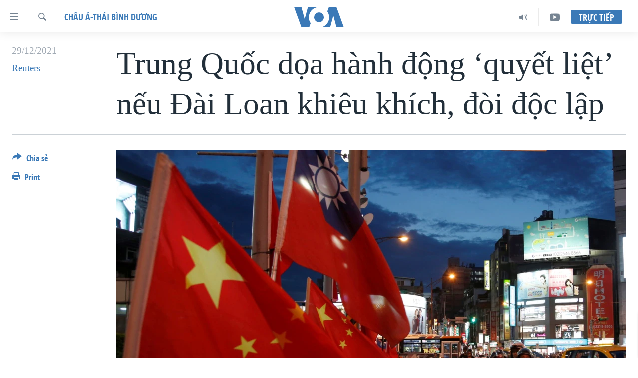

--- FILE ---
content_type: text/html; charset=utf-8
request_url: https://www.voatiengviet.com/a/trung-qu%E1%BB%91c-d%E1%BB%8Da-h%C3%A0nh-%C4%91%E1%BB%99ng-quy%E1%BA%BFt-li%E1%BB%87t-n%E1%BA%BFu-%C4%91%C3%A0i-loan-khi%C3%AAu-kh%C3%ADch-%C4%91%C3%B2i-%C4%91%E1%BB%99c-l%E1%BA%ADp/6374067.html
body_size: 15024
content:

<!DOCTYPE html>
<html lang="vi" dir="ltr" class="no-js">
<head>
<link href="/Content/responsive/VOA/vi-VN/VOA-vi-VN.css?&amp;av=0.0.0.0&amp;cb=306" rel="stylesheet"/>
<script src="https://tags.voatiengviet.com/voa-pangea/prod/utag.sync.js"></script> <script type='text/javascript' src='https://www.youtube.com/iframe_api' async></script>
<script type="text/javascript">
//a general 'js' detection, must be on top level in <head>, due to CSS performance
document.documentElement.className = "js";
var cacheBuster = "306";
var appBaseUrl = "/";
var imgEnhancerBreakpoints = [0, 144, 256, 408, 650, 1023, 1597];
var isLoggingEnabled = false;
var isPreviewPage = false;
var isLivePreviewPage = false;
if (!isPreviewPage) {
window.RFE = window.RFE || {};
window.RFE.cacheEnabledByParam = window.location.href.indexOf('nocache=1') === -1;
const url = new URL(window.location.href);
const params = new URLSearchParams(url.search);
// Remove the 'nocache' parameter
params.delete('nocache');
// Update the URL without the 'nocache' parameter
url.search = params.toString();
window.history.replaceState(null, '', url.toString());
} else {
window.addEventListener('load', function() {
const links = window.document.links;
for (let i = 0; i < links.length; i++) {
links[i].href = '#';
links[i].target = '_self';
}
})
}
var pwaEnabled = false;
var swCacheDisabled;
</script>
<meta charset="utf-8" />
<title>Trung Quốc dọa h&#224;nh động ‘quyết liệt’ nếu Đ&#224;i Loan khi&#234;u kh&#237;ch, đ&#242;i độc lập</title>
<meta name="description" content="Trung Quốc sẽ thực hiện “c&#225;c biện ph&#225;p quyết liệt” nếu Đ&#224;i Loan thực hiện c&#225;c động th&#225;i hướng tới độc lập, một quan chức Bắc Kinh cảnh b&#225;o h&#244;m 29/12" />
<meta name="keywords" content="Châu Á-Thái Bình Dương, trung quốc, dân chủ, đài loan, độc lập" />
<meta name="viewport" content="width=device-width, initial-scale=1.0" />
<meta http-equiv="X-UA-Compatible" content="IE=edge" />
<meta name="robots" content="max-image-preview:large"><meta property="fb:pages" content="144239423007" />
<meta name="msvalidate.01" content="3286EE554B6F672A6F2E608C02343C0E" />
<link href="https://www.voatiengviet.com/a/trung-quốc-dọa-h&#224;nh-động-quyết-liệt-nếu-đ&#224;i-loan-khi&#234;u-kh&#237;ch-đ&#242;i-độc-lập/6374067.html" rel="canonical" />
<meta name="apple-mobile-web-app-title" content="VOA" />
<meta name="apple-mobile-web-app-status-bar-style" content="black" />
<meta name="apple-itunes-app" content="app-id=632618796, app-argument=//6374067.ltr" />
<meta content="Trung Quốc dọa hành động ‘quyết liệt’ nếu Đài Loan khiêu khích, đòi độc lập" property="og:title" />
<meta content="Trung Quốc sẽ thực hiện “các biện pháp quyết liệt” nếu Đài Loan thực hiện các động thái hướng tới độc lập, một quan chức Bắc Kinh cảnh báo hôm 29/12" property="og:description" />
<meta content="article" property="og:type" />
<meta content="https://www.voatiengviet.com/a/trung-quốc-dọa-hành-động-quyết-liệt-nếu-đài-loan-khiêu-khích-đòi-độc-lập/6374067.html" property="og:url" />
<meta content="Voice of America" property="og:site_name" />
<meta content="https://www.facebook.com/VOATiengViet" property="article:publisher" />
<meta content="https://gdb.voanews.com/597092d9-3bbb-4ba5-a031-5bd3e3841854_w1200_h630.jpg" property="og:image" />
<meta content="1200" property="og:image:width" />
<meta content="630" property="og:image:height" />
<meta content="303286607599462" property="fb:app_id" />
<meta content="Reuters" name="Author" />
<meta content="summary_large_image" name="twitter:card" />
<meta content="@VOAVietnamese" name="twitter:site" />
<meta content="https://gdb.voanews.com/597092d9-3bbb-4ba5-a031-5bd3e3841854_w1200_h630.jpg" name="twitter:image" />
<meta content="Trung Quốc dọa hành động ‘quyết liệt’ nếu Đài Loan khiêu khích, đòi độc lập" name="twitter:title" />
<meta content="Trung Quốc sẽ thực hiện “các biện pháp quyết liệt” nếu Đài Loan thực hiện các động thái hướng tới độc lập, một quan chức Bắc Kinh cảnh báo hôm 29/12" name="twitter:description" />
<link rel="amphtml" href="https://www.voatiengviet.com/amp/trung-quốc-dọa-h&#224;nh-động-quyết-liệt-nếu-đ&#224;i-loan-khi&#234;u-kh&#237;ch-đ&#242;i-độc-lập/6374067.html" />
<script type="application/ld+json">{"articleSection":"Ch\u0026#226;u \u0026#193;-Th\u0026#225;i B\u0026#236;nh Dương","isAccessibleForFree":true,"headline":"Trung Quốc dọa hành động ‘quyết liệt’ nếu Đài Loan khiêu khích, đòi độc lập","inLanguage":"vi-VN","keywords":"Châu Á-Thái Bình Dương, trung quốc, dân chủ, đài loan, độc lập","author":{"@type":"Person","url":"https://www.voatiengviet.com/author/reuters/iikmt","description":"","image":{"@type":"ImageObject"},"name":"Reuters"},"datePublished":"2021-12-29 13:15:16Z","dateModified":"2021-12-29 13:30:16Z","publisher":{"logo":{"width":512,"height":220,"@type":"ImageObject","url":"https://www.voatiengviet.com/Content/responsive/VOA/vi-VN/img/logo.png"},"@type":"NewsMediaOrganization","url":"https://www.voatiengviet.com","sameAs":["https://facebook.com/VOATiengViet","https://twitter.com/VOATiengViet","https://www.youtube.com/VOATiengViet","https://www.instagram.com/voatiengviet/"],"name":"VOA Tiếng Việt","alternateName":"VOA | Đài Tiếng Nói Hoa Kỳ"},"@context":"https://schema.org","@type":"NewsArticle","mainEntityOfPage":"https://www.voatiengviet.com/a/trung-quốc-dọa-hành-động-quyết-liệt-nếu-đài-loan-khiêu-khích-đòi-độc-lập/6374067.html","url":"https://www.voatiengviet.com/a/trung-quốc-dọa-hành-động-quyết-liệt-nếu-đài-loan-khiêu-khích-đòi-độc-lập/6374067.html","description":"Trung Quốc sẽ thực hiện “các biện pháp quyết liệt” nếu Đài Loan thực hiện các động thái hướng tới độc lập, một quan chức Bắc Kinh cảnh báo hôm 29/12","image":{"width":1080,"height":608,"@type":"ImageObject","url":"https://gdb.voanews.com/597092d9-3bbb-4ba5-a031-5bd3e3841854_w1080_h608.jpg"},"name":"Trung Quốc dọa hành động ‘quyết liệt’ nếu Đài Loan khiêu khích, đòi độc lập"}</script>
<script src="/Scripts/responsive/infographics.b?v=dVbZ-Cza7s4UoO3BqYSZdbxQZVF4BOLP5EfYDs4kqEo1&amp;av=0.0.0.0&amp;cb=306"></script>
<script src="/Scripts/responsive/loader.b?v=Q26XNwrL6vJYKjqFQRDnx01Lk2pi1mRsuLEaVKMsvpA1&amp;av=0.0.0.0&amp;cb=306"></script>
<link rel="icon" type="image/svg+xml" href="/Content/responsive/VOA/img/webApp/favicon.svg" />
<link rel="alternate icon" href="/Content/responsive/VOA/img/webApp/favicon.ico" />
<link rel="apple-touch-icon" sizes="152x152" href="/Content/responsive/VOA/img/webApp/ico-152x152.png" />
<link rel="apple-touch-icon" sizes="144x144" href="/Content/responsive/VOA/img/webApp/ico-144x144.png" />
<link rel="apple-touch-icon" sizes="114x114" href="/Content/responsive/VOA/img/webApp/ico-114x114.png" />
<link rel="apple-touch-icon" sizes="72x72" href="/Content/responsive/VOA/img/webApp/ico-72x72.png" />
<link rel="apple-touch-icon-precomposed" href="/Content/responsive/VOA/img/webApp/ico-57x57.png" />
<link rel="icon" sizes="192x192" href="/Content/responsive/VOA/img/webApp/ico-192x192.png" />
<link rel="icon" sizes="128x128" href="/Content/responsive/VOA/img/webApp/ico-128x128.png" />
<meta name="msapplication-TileColor" content="#ffffff" />
<meta name="msapplication-TileImage" content="/Content/responsive/VOA/img/webApp/ico-144x144.png" />
<link rel="alternate" type="application/rss+xml" title="VOA - Top Stories [RSS]" href="/api/" />
<link rel="sitemap" type="application/rss+xml" href="/sitemap.xml" />
</head>
<body class=" nav-no-loaded cc_theme pg-article print-lay-article js-category-to-nav nojs-images ">
<script type="text/javascript" >
var analyticsData = {url:"https://www.voatiengviet.com/a/trung-qu%e1%bb%91c-d%e1%bb%8da-h%c3%a0nh-%c4%91%e1%bb%99ng-quy%e1%ba%bft-li%e1%bb%87t-n%e1%ba%bfu-%c4%91%c3%a0i-loan-khi%c3%aau-kh%c3%adch-%c4%91%c3%b2i-%c4%91%e1%bb%99c-l%e1%ba%adp/6374067.html",property_id:"492",article_uid:"6374067",page_title:"Trung Quốc dọa hành động ‘quyết liệt’ nếu Đài Loan khiêu khích, đòi độc lập",page_type:"article",content_type:"article",subcontent_type:"article",last_modified:"2021-12-29 13:30:16Z",pub_datetime:"2021-12-29 13:15:16Z",pub_year:"2021",pub_month:"12",pub_day:"29",pub_hour:"13",pub_weekday:"Wednesday",section:"châu á-thái bình dương",english_section:"chau-a",byline:"Reuters",categories:"chau-a",tags:"trung quốc;dân chủ;đài loan;độc lập",domain:"www.voatiengviet.com",language:"Vietnamese",language_service:"VOA Vietnamese",platform:"web",copied:"no",copied_article:"",copied_title:"",runs_js:"Yes",cms_release:"8.44.0.0.306",enviro_type:"prod",slug:"trung-quốc-dọa-hành-động-quyết-liệt-nếu-đài-loan-khiêu-khích-đòi-độc-lập",entity:"VOA",short_language_service:"VIE",platform_short:"W",page_name:"Trung Quốc dọa hành động ‘quyết liệt’ nếu Đài Loan khiêu khích, đòi độc lập"};
</script>
<noscript><iframe src="https://www.googletagmanager.com/ns.html?id=GTM-N8MP7P" height="0" width="0" style="display:none;visibility:hidden"></iframe></noscript><script type="text/javascript" data-cookiecategory="analytics">
var gtmEventObject = Object.assign({}, analyticsData, {event: 'page_meta_ready'});window.dataLayer = window.dataLayer || [];window.dataLayer.push(gtmEventObject);
if (top.location === self.location) { //if not inside of an IFrame
var renderGtm = "true";
if (renderGtm === "true") {
(function(w,d,s,l,i){w[l]=w[l]||[];w[l].push({'gtm.start':new Date().getTime(),event:'gtm.js'});var f=d.getElementsByTagName(s)[0],j=d.createElement(s),dl=l!='dataLayer'?'&l='+l:'';j.async=true;j.src='//www.googletagmanager.com/gtm.js?id='+i+dl;f.parentNode.insertBefore(j,f);})(window,document,'script','dataLayer','GTM-N8MP7P');
}
}
</script>
<!--Analytics tag js version start-->
<script type="text/javascript" data-cookiecategory="analytics">
var utag_data = Object.assign({}, analyticsData, {});
if(typeof(TealiumTagFrom)==='function' && typeof(TealiumTagSearchKeyword)==='function') {
var utag_from=TealiumTagFrom();var utag_searchKeyword=TealiumTagSearchKeyword();
if(utag_searchKeyword!=null && utag_searchKeyword!=='' && utag_data["search_keyword"]==null) utag_data["search_keyword"]=utag_searchKeyword;if(utag_from!=null && utag_from!=='') utag_data["from"]=TealiumTagFrom();}
if(window.top!== window.self&&utag_data.page_type==="snippet"){utag_data.page_type = 'iframe';}
try{if(window.top!==window.self&&window.self.location.hostname===window.top.location.hostname){utag_data.platform = 'self-embed';utag_data.platform_short = 'se';}}catch(e){if(window.top!==window.self&&window.self.location.search.includes("platformType=self-embed")){utag_data.platform = 'cross-promo';utag_data.platform_short = 'cp';}}
(function(a,b,c,d){ a="https://tags.voatiengviet.com/voa-pangea/prod/utag.js"; b=document;c="script";d=b.createElement(c);d.src=a;d.type="text/java"+c;d.async=true; a=b.getElementsByTagName(c)[0];a.parentNode.insertBefore(d,a); })();
</script>
<!--Analytics tag js version end-->
<!-- Analytics tag management NoScript -->
<noscript>
<img style="position: absolute; border: none;" src="https://ssc.voatiengviet.com/b/ss/bbgprod,bbgentityvoa/1/G.4--NS/1297940876?pageName=voa%3avie%3aw%3aarticle%3atrung%20qu%e1%bb%91c%20d%e1%bb%8da%20h%c3%a0nh%20%c4%91%e1%bb%99ng%20%e2%80%98quy%e1%ba%bft%20li%e1%bb%87t%e2%80%99%20n%e1%ba%bfu%20%c4%90%c3%a0i%20loan%20khi%c3%aau%20kh%c3%adch%2c%20%c4%91%c3%b2i%20%c4%91%e1%bb%99c%20l%e1%ba%adp&amp;c6=trung%20qu%e1%bb%91c%20d%e1%bb%8da%20h%c3%a0nh%20%c4%91%e1%bb%99ng%20%e2%80%98quy%e1%ba%bft%20li%e1%bb%87t%e2%80%99%20n%e1%ba%bfu%20%c4%90%c3%a0i%20loan%20khi%c3%aau%20kh%c3%adch%2c%20%c4%91%c3%b2i%20%c4%91%e1%bb%99c%20l%e1%ba%adp&amp;v36=8.44.0.0.306&amp;v6=D=c6&amp;g=https%3a%2f%2fwww.voatiengviet.com%2fa%2ftrung-qu%25e1%25bb%2591c-d%25e1%25bb%258da-h%25c3%25a0nh-%25c4%2591%25e1%25bb%2599ng-quy%25e1%25ba%25bft-li%25e1%25bb%2587t-n%25e1%25ba%25bfu-%25c4%2591%25c3%25a0i-loan-khi%25c3%25aau-kh%25c3%25adch-%25c4%2591%25c3%25b2i-%25c4%2591%25e1%25bb%2599c-l%25e1%25ba%25adp%2f6374067.html&amp;c1=D=g&amp;v1=D=g&amp;events=event1,event52&amp;c16=voa%20vietnamese&amp;v16=D=c16&amp;c5=chau-a&amp;v5=D=c5&amp;ch=ch%c3%a2u%20%c3%81-th%c3%a1i%20b%c3%acnh%20d%c6%b0%c6%a1ng&amp;c15=vietnamese&amp;v15=D=c15&amp;c4=article&amp;v4=D=c4&amp;c14=6374067&amp;v14=D=c14&amp;v20=no&amp;c17=web&amp;v17=D=c17&amp;mcorgid=518abc7455e462b97f000101%40adobeorg&amp;server=www.voatiengviet.com&amp;pageType=D=c4&amp;ns=bbg&amp;v29=D=server&amp;v25=voa&amp;v30=492&amp;v105=D=User-Agent " alt="analytics" width="1" height="1" /></noscript>
<!-- End of Analytics tag management NoScript -->
<!--*** Accessibility links - For ScreenReaders only ***-->
<section>
<div class="sr-only">
<h2>Đường dẫn truy cập</h2>
<ul>
<li><a href="#content" data-disable-smooth-scroll="1">Tới nội dung ch&#237;nh</a></li>
<li><a href="#navigation" data-disable-smooth-scroll="1">Tới điều hướng ch&#237;nh</a></li>
<li><a href="#txtHeaderSearch" data-disable-smooth-scroll="1">Đi tới &quot;T&#236;m&quot;</a></li>
</ul>
</div>
</section>
<div dir="ltr">
<div id="page">
<aside>
<div class="c-lightbox overlay-modal">
<div class="c-lightbox__intro">
<h2 class="c-lightbox__intro-title"></h2>
<button class="btn btn--rounded c-lightbox__btn c-lightbox__intro-next" title="Kế tiếp">
<span class="ico ico--rounded ico-chevron-forward"></span>
<span class="sr-only">Kế tiếp</span>
</button>
</div>
<div class="c-lightbox__nav">
<button class="btn btn--rounded c-lightbox__btn c-lightbox__btn--close" title="&#208;&#243;ng">
<span class="ico ico--rounded ico-close"></span>
<span class="sr-only">&#208;&#243;ng</span>
</button>
<button class="btn btn--rounded c-lightbox__btn c-lightbox__btn--prev" title="Trước">
<span class="ico ico--rounded ico-chevron-backward"></span>
<span class="sr-only">Trước</span>
</button>
<button class="btn btn--rounded c-lightbox__btn c-lightbox__btn--next" title="Kế tiếp">
<span class="ico ico--rounded ico-chevron-forward"></span>
<span class="sr-only">Kế tiếp</span>
</button>
</div>
<div class="c-lightbox__content-wrap">
<figure class="c-lightbox__content">
<span class="c-spinner c-spinner--lightbox">
<img src="/Content/responsive/img/player-spinner.png"
alt="please wait"
title="please wait" />
</span>
<div class="c-lightbox__img">
<div class="thumb">
<img src="" alt="" />
</div>
</div>
<figcaption>
<div class="c-lightbox__info c-lightbox__info--foot">
<span class="c-lightbox__counter"></span>
<span class="caption c-lightbox__caption"></span>
</div>
</figcaption>
</figure>
</div>
<div class="hidden">
<div class="content-advisory__box content-advisory__box--lightbox">
<span class="content-advisory__box-text">This image contains sensitive content which some people may find offensive or disturbing.</span>
<button class="btn btn--transparent content-advisory__box-btn m-t-md" value="text" type="button">
<span class="btn__text">
Click to reveal
</span>
</button>
</div>
</div>
</div>
<div class="print-dialogue">
<div class="container">
<h3 class="print-dialogue__title section-head">Print Options:</h3>
<div class="print-dialogue__opts">
<ul class="print-dialogue__opt-group">
<li class="form__group form__group--checkbox">
<input class="form__check " id="checkboxImages" name="checkboxImages" type="checkbox" checked="checked" />
<label for="checkboxImages" class="form__label m-t-md">Images</label>
</li>
<li class="form__group form__group--checkbox">
<input class="form__check " id="checkboxMultimedia" name="checkboxMultimedia" type="checkbox" checked="checked" />
<label for="checkboxMultimedia" class="form__label m-t-md">Multimedia</label>
</li>
</ul>
<ul class="print-dialogue__opt-group">
<li class="form__group form__group--checkbox">
<input class="form__check " id="checkboxEmbedded" name="checkboxEmbedded" type="checkbox" checked="checked" />
<label for="checkboxEmbedded" class="form__label m-t-md">Embedded Content</label>
</li>
<li class="hidden">
<input class="form__check " id="checkboxComments" name="checkboxComments" type="checkbox" />
<label for="checkboxComments" class="form__label m-t-md">Comments</label>
</li>
</ul>
</div>
<div class="print-dialogue__buttons">
<button class="btn btn--secondary close-button" type="button" title="Hủy">
<span class="btn__text ">Hủy</span>
</button>
<button class="btn btn-cust-print m-l-sm" type="button" title="Print">
<span class="btn__text ">Print</span>
</button>
</div>
</div>
</div>
<div class="ctc-message pos-fix">
<div class="ctc-message__inner">Link has been copied to clipboard</div>
</div>
</aside>
<div class="hdr-20 hdr-20--big">
<div class="hdr-20__inner">
<div class="hdr-20__max pos-rel">
<div class="hdr-20__side hdr-20__side--primary d-flex">
<label data-for="main-menu-ctrl" data-switcher-trigger="true" data-switch-target="main-menu-ctrl" class="burger hdr-trigger pos-rel trans-trigger" data-trans-evt="click" data-trans-id="menu">
<span class="ico ico-close hdr-trigger__ico hdr-trigger__ico--close burger__ico burger__ico--close"></span>
<span class="ico ico-menu hdr-trigger__ico hdr-trigger__ico--open burger__ico burger__ico--open"></span>
</label>
<div class="menu-pnl pos-fix trans-target" data-switch-target="main-menu-ctrl" data-trans-id="menu">
<div class="menu-pnl__inner">
<nav class="main-nav menu-pnl__item menu-pnl__item--first">
<ul class="main-nav__list accordeon" data-analytics-tales="false" data-promo-name="link" data-location-name="nav,secnav">
<li class="main-nav__item">
<a class="main-nav__item-name main-nav__item-name--link" href="/p/3639.html" title="Trang chủ" data-item-name="voa-tieng-viet" >Trang chủ</a>
</li>
<li class="main-nav__item">
<a class="main-nav__item-name main-nav__item-name--link" href="/p/6159.html" title="Việt Nam" data-item-name="viet-nam-1" >Việt Nam</a>
</li>
<li class="main-nav__item">
<a class="main-nav__item-name main-nav__item-name--link" href="/p/6165.html" title="Hoa Kỳ" data-item-name="hoa-ky-1" >Hoa Kỳ</a>
</li>
<li class="main-nav__item">
<a class="main-nav__item-name main-nav__item-name--link" href="/p/6184.html" title="Biển Đ&#244;ng" data-item-name="bien-dong" >Biển Đ&#244;ng</a>
</li>
<li class="main-nav__item">
<a class="main-nav__item-name main-nav__item-name--link" href="/p/6180.html" title="Thế giới" data-item-name="tin-the-gioi" >Thế giới</a>
</li>
<li class="main-nav__item">
<a class="main-nav__item-name main-nav__item-name--link" href="/p/3871.html" title="Blog" data-item-name="blog-mobile" >Blog</a>
</li>
<li class="main-nav__item">
<a class="main-nav__item-name main-nav__item-name--link" href="/p/6185.html" title="Diễn đ&#224;n" data-item-name="dien-dan" >Diễn đ&#224;n</a>
</li>
<li class="main-nav__item accordeon__item" data-switch-target="menu-item-1780">
<label class="main-nav__item-name main-nav__item-name--label accordeon__control-label" data-switcher-trigger="true" data-for="menu-item-1780">
Mục
<span class="ico ico-chevron-down main-nav__chev"></span>
</label>
<div class="main-nav__sub-list">
<a class="main-nav__item-name main-nav__item-name--link main-nav__item-name--sub" href="/PressFreedom" title="Tự Do B&#225;o Ch&#237;" data-item-name="press-freedom" >Tự Do B&#225;o Ch&#237;</a>
<a class="main-nav__item-name main-nav__item-name--link main-nav__item-name--sub" href="/z/7172" title="Vạch Trần Tin Giả" data-item-name="polygraph-vach-tran-tin-gia" >Vạch Trần Tin Giả</a>
<a class="main-nav__item-name main-nav__item-name--link main-nav__item-name--sub" href="/p/8930.html" title="Người Việt hải ngoại" data-item-name="nguoi-viet-hai-ngoai" >Người Việt hải ngoại</a>
<a class="main-nav__item-name main-nav__item-name--link main-nav__item-name--sub" href="/z/1800" title="Đời sống" data-item-name="doi-song" >Đời sống</a>
<a class="main-nav__item-name main-nav__item-name--link main-nav__item-name--sub" href="/z/1799" title="Kinh tế" data-item-name="kinh-te" >Kinh tế</a>
<a class="main-nav__item-name main-nav__item-name--link main-nav__item-name--sub" href="/z/1809" title="Khoa học" data-item-name="khoa-hoc-cong-nghe" >Khoa học</a>
<a class="main-nav__item-name main-nav__item-name--link main-nav__item-name--sub" href="/z/1796" title="Sức khoẻ" data-item-name="suc-khoe" >Sức khoẻ</a>
<a class="main-nav__item-name main-nav__item-name--link main-nav__item-name--sub" href="/z/1790" title="Văn ho&#225;" data-item-name="van-hoa" >Văn ho&#225;</a>
<a class="main-nav__item-name main-nav__item-name--link main-nav__item-name--sub" href="/z/1811" title="Thể thao" data-item-name="the-thao" >Thể thao</a>
<a class="main-nav__item-name main-nav__item-name--link main-nav__item-name--sub" href="/z/1801" title="Gi&#225;o dục" data-item-name="giao-duc" >Gi&#225;o dục</a>
</div>
</li>
<li class="main-nav__item accordeon__item" data-switch-target="menu-item-1867">
<label class="main-nav__item-name main-nav__item-name--label accordeon__control-label" data-switcher-trigger="true" data-for="menu-item-1867">
Chuy&#234;n đề
<span class="ico ico-chevron-down main-nav__chev"></span>
</label>
<div class="main-nav__sub-list">
<a class="main-nav__item-name main-nav__item-name--link main-nav__item-name--sub" href="https://projects.voanews.com/trade-wars/vietnamese.html" title="Chiến Tranh Thương Mại Của Mỹ: Qu&#225; Khứ V&#224; Hiện Tại" >Chiến Tranh Thương Mại Của Mỹ: Qu&#225; Khứ V&#224; Hiện Tại</a>
<a class="main-nav__item-name main-nav__item-name--link main-nav__item-name--sub" href="/p/9277.html" title="H&#224;nh Tr&#236;nh Bầu Cử 2024" data-item-name="hanh-trinh-bau-cu-2024" >H&#224;nh Tr&#236;nh Bầu Cử 2024</a>
<a class="main-nav__item-name main-nav__item-name--link main-nav__item-name--sub" href="https://projects.voanews.com/israel/one-year-at-war/vietnamese.html" title="Một Năm Chiến Tranh Tại Dải Gaza" >Một Năm Chiến Tranh Tại Dải Gaza</a>
<a class="main-nav__item-name main-nav__item-name--link main-nav__item-name--sub" href="https://projects.voanews.com/china/global-footprint/data-explorer/vietnamese.html" title="Giải M&#227; V&#224;nh Đai &amp; Con Đường" >Giải M&#227; V&#224;nh Đai &amp; Con Đường</a>
<a class="main-nav__item-name main-nav__item-name--link main-nav__item-name--sub" href="/p/8272.html" title="Ng&#224;y Tị nạn Thế giới" data-item-name="world-refugee-day" >Ng&#224;y Tị nạn Thế giới</a>
<a class="main-nav__item-name main-nav__item-name--link main-nav__item-name--sub" href="/p/7887.html" title="Trịnh Vĩnh B&#236;nh - người hạ &#39;b&#234;n thắng cuộc&#39;" data-item-name="trinh-vinh-binh-nguoi-ha-ben-thang-cuoc" >Trịnh Vĩnh B&#236;nh - người hạ &#39;b&#234;n thắng cuộc&#39;</a>
<a class="main-nav__item-name main-nav__item-name--link main-nav__item-name--sub" href="https://projects.voanews.com/ground-zero/vietnamese.html" title="Ground Zero – Xưa v&#224; Nay" >Ground Zero – Xưa v&#224; Nay</a>
<a class="main-nav__item-name main-nav__item-name--link main-nav__item-name--sub" href="https://projects.voanews.com/afghanistan/timeline/vietnamese.html" title="Chi ph&#237; chiến tranh Afghanistan" >Chi ph&#237; chiến tranh Afghanistan</a>
<a class="main-nav__item-name main-nav__item-name--link main-nav__item-name--sub" href="/z/5929" title="C&#225;c gi&#225; trị Cộng h&#242;a ở Việt Nam" data-item-name="cac-gia-tri-cong-hoa-o-vietnam" >C&#225;c gi&#225; trị Cộng h&#242;a ở Việt Nam</a>
<a class="main-nav__item-name main-nav__item-name--link main-nav__item-name--sub" href="/p/7046.html" title="Thượng đỉnh Trump-Kim tại Việt Nam" data-item-name="thuong-dinh-trump-kim-vietnam" >Thượng đỉnh Trump-Kim tại Việt Nam</a>
<a class="main-nav__item-name main-nav__item-name--link main-nav__item-name--sub" href="https://projects.voanews.com/vu-kien-trinh-vinh-binh-vs-chinh-phu-vn/" title="Trịnh Vĩnh B&#236;nh vs. Ch&#237;nh phủ Việt Nam" >Trịnh Vĩnh B&#236;nh vs. Ch&#237;nh phủ Việt Nam</a>
<a class="main-nav__item-name main-nav__item-name--link main-nav__item-name--sub" href="/p/6556.html" title="Ngư D&#226;n Việt v&#224; L&#224;n S&#243;ng Trộm Hải S&#226;m" data-item-name="ngu-dan-viet-va-lan-song-trom-hai-sam" >Ngư D&#226;n Việt v&#224; L&#224;n S&#243;ng Trộm Hải S&#226;m</a>
<a class="main-nav__item-name main-nav__item-name--link main-nav__item-name--sub" href="https://projects.voanews.com/off-the-highway/vi/" title="B&#234;n Kia Quốc Lộ: Tiếng Vọng Từ N&#244;ng Th&#244;n Mỹ" >B&#234;n Kia Quốc Lộ: Tiếng Vọng Từ N&#244;ng Th&#244;n Mỹ</a>
<a class="main-nav__item-name main-nav__item-name--link main-nav__item-name--sub" href="/p/9003.html" title="Quan Hệ Việt Mỹ" data-item-name="us-vietnam-relation-quan-he-viet-my" >Quan Hệ Việt Mỹ</a>
</div>
</li>
<li class="main-nav__item">
<a class="main-nav__item-name main-nav__item-name--link" href="/p/3873.html" title="Học tiếng Anh" data-item-name="hoc-tieng-anh-mobile" >Học tiếng Anh</a>
</li>
<li class="main-nav__item">
<a class="main-nav__item-name main-nav__item-name--link" href="/p/3863.html" title="Video" data-item-name="video-mobile" >Video</a>
</li>
<li class="main-nav__item">
<a class="main-nav__item-name main-nav__item-name--link" href="/Nghe" title="Nghe" data-item-name="audio-mobile" >Nghe</a>
</li>
</ul>
</nav>
<div class="menu-pnl__item menu-pnl__item--social">
<h5 class="menu-pnl__sub-head">Mạng x&#227; hội</h5>
<a href="https://facebook.com/VOATiengViet" title="Follow us on Facebook" data-analytics-text="follow_on_facebook" class="btn btn--rounded btn--social-inverted menu-pnl__btn js-social-btn btn-facebook" target="_blank" rel="noopener">
<span class="ico ico-facebook-alt ico--rounded"></span>
</a>
<a href="https://twitter.com/VOATiengViet" title="Follow us on Twitter" data-analytics-text="follow_on_twitter" class="btn btn--rounded btn--social-inverted menu-pnl__btn js-social-btn btn-twitter" target="_blank" rel="noopener">
<span class="ico ico-twitter ico--rounded"></span>
</a>
<a href="https://www.youtube.com/VOATiengViet" title="Follow us on Youtube" data-analytics-text="follow_on_youtube" class="btn btn--rounded btn--social-inverted menu-pnl__btn js-social-btn btn-youtube" target="_blank" rel="noopener">
<span class="ico ico-youtube ico--rounded"></span>
</a>
<a href="https://www.instagram.com/voatiengviet/" title="Follow us on Instagram" data-analytics-text="follow_on_instagram" class="btn btn--rounded btn--social-inverted menu-pnl__btn js-social-btn btn-instagram" target="_blank" rel="noopener">
<span class="ico ico-instagram ico--rounded"></span>
</a>
</div>
<div class="menu-pnl__item">
<a href="/navigation/allsites" class="menu-pnl__item-link">
<span class="ico ico-languages "></span>
Ng&#244;n ngữ kh&#225;c
</a>
</div>
</div>
</div>
<label data-for="top-search-ctrl" data-switcher-trigger="true" data-switch-target="top-search-ctrl" class="top-srch-trigger hdr-trigger">
<span class="ico ico-close hdr-trigger__ico hdr-trigger__ico--close top-srch-trigger__ico top-srch-trigger__ico--close"></span>
<span class="ico ico-search hdr-trigger__ico hdr-trigger__ico--open top-srch-trigger__ico top-srch-trigger__ico--open"></span>
</label>
<div class="srch-top srch-top--in-header" data-switch-target="top-search-ctrl">
<div class="container">
<form action="/s" class="srch-top__form srch-top__form--in-header" id="form-topSearchHeader" method="get" role="search"><label for="txtHeaderSearch" class="sr-only">T&#236;m</label>
<input type="text" id="txtHeaderSearch" name="k" placeholder="T&#236;m..." accesskey="s" value="" class="srch-top__input analyticstag-event" onkeydown="if (event.keyCode === 13) { FireAnalyticsTagEventOnSearch('search', $dom.get('#txtHeaderSearch')[0].value) }" />
<button title="T&#236;m" type="submit" class="btn btn--top-srch analyticstag-event" onclick="FireAnalyticsTagEventOnSearch('search', $dom.get('#txtHeaderSearch')[0].value) ">
<span class="ico ico-search"></span>
</button></form>
</div>
</div>
<a href="/" class="main-logo-link">
<img src="/Content/responsive/VOA/vi-VN/img/logo-compact.svg" class="main-logo main-logo--comp" alt="site logo">
<img src="/Content/responsive/VOA/vi-VN/img/logo.svg" class="main-logo main-logo--big" alt="site logo">
</a>
</div>
<div class="hdr-20__side hdr-20__side--secondary d-flex">
<a href="https://www.youtube.com/VOATiengviet" title="YouTube" class="hdr-20__secondary-item" data-item-name="custom1">
<span class="ico-custom ico-custom--1 hdr-20__secondary-icon"></span>
</a>
<a href="/Nghe/" title="Audio" class="hdr-20__secondary-item" data-item-name="audio">
<span class="ico ico-audio hdr-20__secondary-icon"></span>
</a>
<a href="/s" title="T&#236;m" class="hdr-20__secondary-item hdr-20__secondary-item--search" data-item-name="search">
<span class="ico ico-search hdr-20__secondary-icon hdr-20__secondary-icon--search"></span>
</a>
<div class="hdr-20__secondary-item live-b-drop">
<div class="live-b-drop__off">
<a href="/live/" class="live-b-drop__link" title="Trực tiếp" data-item-name="live">
<span class="badge badge--live-btn badge--live-btn-off">
Trực tiếp
</span>
</a>
</div>
<div class="live-b-drop__on hidden">
<label data-for="live-ctrl" data-switcher-trigger="true" data-switch-target="live-ctrl" class="live-b-drop__label pos-rel">
<span class="badge badge--live badge--live-btn">
Trực tiếp
</span>
<span class="ico ico-close live-b-drop__label-ico live-b-drop__label-ico--close"></span>
</label>
<div class="live-b-drop__panel" id="targetLivePanelDiv" data-switch-target="live-ctrl"></div>
</div>
</div>
<div class="srch-bottom">
<form action="/s" class="srch-bottom__form d-flex" id="form-bottomSearch" method="get" role="search"><label for="txtSearch" class="sr-only">T&#236;m</label>
<input type="search" id="txtSearch" name="k" placeholder="T&#236;m..." accesskey="s" value="" class="srch-bottom__input analyticstag-event" onkeydown="if (event.keyCode === 13) { FireAnalyticsTagEventOnSearch('search', $dom.get('#txtSearch')[0].value) }" />
<button title="T&#236;m" type="submit" class="btn btn--bottom-srch analyticstag-event" onclick="FireAnalyticsTagEventOnSearch('search', $dom.get('#txtSearch')[0].value) ">
<span class="ico ico-search"></span>
</button></form>
</div>
</div>
<img src="/Content/responsive/VOA/vi-VN/img/logo-print.gif" class="logo-print" alt="site logo">
<img src="/Content/responsive/VOA/vi-VN/img/logo-print_color.png" class="logo-print logo-print--color" alt="site logo">
</div>
</div>
</div>
<script>
if (document.body.className.indexOf('pg-home') > -1) {
var nav2In = document.querySelector('.hdr-20__inner');
var nav2Sec = document.querySelector('.hdr-20__side--secondary');
var secStyle = window.getComputedStyle(nav2Sec);
if (nav2In && window.pageYOffset < 150 && secStyle['position'] !== 'fixed') {
nav2In.classList.add('hdr-20__inner--big')
}
}
</script>
<div class="c-hlights c-hlights--breaking c-hlights--no-item" data-hlight-display="mobile,desktop">
<div class="c-hlights__wrap container p-0">
<div class="c-hlights__nav">
<a role="button" href="#" title="Trước">
<span class="ico ico-chevron-backward m-0"></span>
<span class="sr-only">Trước</span>
</a>
<a role="button" href="#" title="Kế tiếp">
<span class="ico ico-chevron-forward m-0"></span>
<span class="sr-only">Kế tiếp</span>
</a>
</div>
<span class="c-hlights__label">
<span class="">Tin mới</span>
<span class="switcher-trigger">
<label data-for="more-less-1" data-switcher-trigger="true" class="switcher-trigger__label switcher-trigger__label--more p-b-0" title="Xem th&#234;m">
<span class="ico ico-chevron-down"></span>
</label>
<label data-for="more-less-1" data-switcher-trigger="true" class="switcher-trigger__label switcher-trigger__label--less p-b-0" title="Kh&#244;ng hiển thị nội dung">
<span class="ico ico-chevron-up"></span>
</label>
</span>
</span>
<ul class="c-hlights__items switcher-target" data-switch-target="more-less-1">
</ul>
</div>
</div> <div id="content">
<main class="container">
<div class="hdr-container">
<div class="row">
<div class="col-category col-xs-12 col-md-2 pull-left"> <div class="category js-category">
<a class="" href="/z/1925">Ch&#226;u &#193;-Th&#225;i B&#236;nh Dương</a> </div>
</div><div class="col-title col-xs-12 col-md-10 pull-right"> <h1 class="title pg-title">
Trung Quốc dọa h&#224;nh động ‘quyết liệt’ nếu Đ&#224;i Loan khi&#234;u kh&#237;ch, đ&#242;i độc lập
</h1>
</div><div class="col-publishing-details col-xs-12 col-sm-12 col-md-2 pull-left"> <div class="publishing-details ">
<div class="published">
<span class="date" >
<time pubdate="pubdate" datetime="2021-12-29T20:15:16+07:00">
29/12/2021
</time>
</span>
</div>
<div class="links">
<ul class="links__list links__list--column">
<li class="links__item">
<a class="links__item-link" href="/author/reuters/iikmt" title="Reuters">Reuters</a>
</li>
</ul>
</div>
</div>
</div><div class="col-lg-12 separator"> <div class="separator">
<hr class="title-line" />
</div>
</div><div class="col-multimedia col-xs-12 col-md-10 pull-right"> <div class="cover-media">
<figure class="media-image js-media-expand">
<div class="img-wrap">
<div class="thumb thumb16_9">
<img src="https://gdb.voanews.com/597092d9-3bbb-4ba5-a031-5bd3e3841854_w250_r1_s.jpg" alt="Cờ Trung Quốc v&#224; cờ Đ&#224;i Loan. Trung Quốc lu&#244;n tuy&#234;n bố Đ&#224;i Loan l&#224; l&#227;nh thổ của m&#236;nh v&#224; gần đ&#226;y li&#234;n tục tăng sức &#233;p về qu&#226;n sự v&#224; ngoại giao." />
</div>
</div>
<figcaption>
<span class="caption">Cờ Trung Quốc v&#224; cờ Đ&#224;i Loan. Trung Quốc lu&#244;n tuy&#234;n bố Đ&#224;i Loan l&#224; l&#227;nh thổ của m&#236;nh v&#224; gần đ&#226;y li&#234;n tục tăng sức &#233;p về qu&#226;n sự v&#224; ngoại giao.</span>
</figcaption>
</figure>
</div>
</div><div class="col-xs-12 col-md-2 pull-left article-share pos-rel"> <div class="share--box">
<div class="sticky-share-container" style="display:none">
<div class="container">
<a href="https://www.voatiengviet.com" id="logo-sticky-share">&nbsp;</a>
<div class="pg-title pg-title--sticky-share">
Trung Quốc dọa h&#224;nh động ‘quyết liệt’ nếu Đ&#224;i Loan khi&#234;u kh&#237;ch, đ&#242;i độc lập
</div>
<div class="sticked-nav-actions">
<!--This part is for sticky navigation display-->
<p class="buttons link-content-sharing p-0 ">
<button class="btn btn--link btn-content-sharing p-t-0 " id="btnContentSharing" value="text" role="Button" type="" title="Th&#234;m lựa chọn chia sẻ">
<span class="ico ico-share ico--l"></span>
<span class="btn__text ">
Chia sẻ
</span>
</button>
</p>
<aside class="content-sharing js-content-sharing js-content-sharing--apply-sticky content-sharing--sticky"
role="complementary"
data-share-url="https://www.voatiengviet.com/a/trung-qu%e1%bb%91c-d%e1%bb%8da-h%c3%a0nh-%c4%91%e1%bb%99ng-quy%e1%ba%bft-li%e1%bb%87t-n%e1%ba%bfu-%c4%91%c3%a0i-loan-khi%c3%aau-kh%c3%adch-%c4%91%c3%b2i-%c4%91%e1%bb%99c-l%e1%ba%adp/6374067.html" data-share-title="Trung Quốc dọa h&#224;nh động ‘quyết liệt’ nếu Đ&#224;i Loan khi&#234;u kh&#237;ch, đ&#242;i độc lập" data-share-text="Trung Quốc sẽ thực hiện “c&#225;c biện ph&#225;p quyết liệt” nếu Đ&#224;i Loan thực hiện c&#225;c động th&#225;i hướng tới độc lập, một quan chức Bắc Kinh cảnh b&#225;o h&#244;m 29/12">
<div class="content-sharing__popover">
<h6 class="content-sharing__title">Chia sẻ</h6>
<button href="#close" id="btnCloseSharing" class="btn btn--text-like content-sharing__close-btn">
<span class="ico ico-close ico--l"></span>
</button>
<ul class="content-sharing__list">
<li class="content-sharing__item">
<div class="ctc ">
<input type="text" class="ctc__input" readonly="readonly">
<a href="" js-href="https://www.voatiengviet.com/a/trung-qu%e1%bb%91c-d%e1%bb%8da-h%c3%a0nh-%c4%91%e1%bb%99ng-quy%e1%ba%bft-li%e1%bb%87t-n%e1%ba%bfu-%c4%91%c3%a0i-loan-khi%c3%aau-kh%c3%adch-%c4%91%c3%b2i-%c4%91%e1%bb%99c-l%e1%ba%adp/6374067.html" class="content-sharing__link ctc__button">
<span class="ico ico-copy-link ico--rounded ico--s"></span>
<span class="content-sharing__link-text">Copy link</span>
</a>
</div>
</li>
<li class="content-sharing__item">
<a href="https://facebook.com/sharer.php?u=https%3a%2f%2fwww.voatiengviet.com%2fa%2ftrung-qu%25e1%25bb%2591c-d%25e1%25bb%258da-h%25c3%25a0nh-%25c4%2591%25e1%25bb%2599ng-quy%25e1%25ba%25bft-li%25e1%25bb%2587t-n%25e1%25ba%25bfu-%25c4%2591%25c3%25a0i-loan-khi%25c3%25aau-kh%25c3%25adch-%25c4%2591%25c3%25b2i-%25c4%2591%25e1%25bb%2599c-l%25e1%25ba%25adp%2f6374067.html"
data-analytics-text="share_on_facebook"
title="Facebook" target="_blank"
class="content-sharing__link js-social-btn">
<span class="ico ico-facebook ico--rounded ico--s"></span>
<span class="content-sharing__link-text">Facebook</span>
</a>
</li>
<li class="content-sharing__item">
<a href="https://twitter.com/share?url=https%3a%2f%2fwww.voatiengviet.com%2fa%2ftrung-qu%25e1%25bb%2591c-d%25e1%25bb%258da-h%25c3%25a0nh-%25c4%2591%25e1%25bb%2599ng-quy%25e1%25ba%25bft-li%25e1%25bb%2587t-n%25e1%25ba%25bfu-%25c4%2591%25c3%25a0i-loan-khi%25c3%25aau-kh%25c3%25adch-%25c4%2591%25c3%25b2i-%25c4%2591%25e1%25bb%2599c-l%25e1%25ba%25adp%2f6374067.html&amp;text=Trung+Qu%e1%bb%91c+d%e1%bb%8da+h%c3%a0nh+%c4%91%e1%bb%99ng+%e2%80%98quy%e1%ba%bft+li%e1%bb%87t%e2%80%99+n%e1%ba%bfu+%c4%90%c3%a0i+Loan+khi%c3%aau+kh%c3%adch%2c+%c4%91%c3%b2i+%c4%91%e1%bb%99c+l%e1%ba%adp"
data-analytics-text="share_on_twitter"
title="Twitter" target="_blank"
class="content-sharing__link js-social-btn">
<span class="ico ico-twitter ico--rounded ico--s"></span>
<span class="content-sharing__link-text">Twitter</span>
</a>
</li>
<li class="content-sharing__item visible-xs-inline-block visible-sm-inline-block">
<a href="whatsapp://send?text=https%3a%2f%2fwww.voatiengviet.com%2fa%2ftrung-qu%25e1%25bb%2591c-d%25e1%25bb%258da-h%25c3%25a0nh-%25c4%2591%25e1%25bb%2599ng-quy%25e1%25ba%25bft-li%25e1%25bb%2587t-n%25e1%25ba%25bfu-%25c4%2591%25c3%25a0i-loan-khi%25c3%25aau-kh%25c3%25adch-%25c4%2591%25c3%25b2i-%25c4%2591%25e1%25bb%2599c-l%25e1%25ba%25adp%2f6374067.html"
data-analytics-text="share_on_whatsapp"
title="WhatsApp" target="_blank"
class="content-sharing__link js-social-btn">
<span class="ico ico-whatsapp ico--rounded ico--s"></span>
<span class="content-sharing__link-text">WhatsApp</span>
</a>
</li>
<li class="content-sharing__item visible-md-inline-block visible-lg-inline-block">
<a href="https://web.whatsapp.com/send?text=https%3a%2f%2fwww.voatiengviet.com%2fa%2ftrung-qu%25e1%25bb%2591c-d%25e1%25bb%258da-h%25c3%25a0nh-%25c4%2591%25e1%25bb%2599ng-quy%25e1%25ba%25bft-li%25e1%25bb%2587t-n%25e1%25ba%25bfu-%25c4%2591%25c3%25a0i-loan-khi%25c3%25aau-kh%25c3%25adch-%25c4%2591%25c3%25b2i-%25c4%2591%25e1%25bb%2599c-l%25e1%25ba%25adp%2f6374067.html"
data-analytics-text="share_on_whatsapp_desktop"
title="WhatsApp" target="_blank"
class="content-sharing__link js-social-btn">
<span class="ico ico-whatsapp ico--rounded ico--s"></span>
<span class="content-sharing__link-text">WhatsApp</span>
</a>
</li>
<li class="content-sharing__item visible-xs-inline-block visible-sm-inline-block">
<a href="https://line.me/R/msg/text/?https%3a%2f%2fwww.voatiengviet.com%2fa%2ftrung-qu%25e1%25bb%2591c-d%25e1%25bb%258da-h%25c3%25a0nh-%25c4%2591%25e1%25bb%2599ng-quy%25e1%25ba%25bft-li%25e1%25bb%2587t-n%25e1%25ba%25bfu-%25c4%2591%25c3%25a0i-loan-khi%25c3%25aau-kh%25c3%25adch-%25c4%2591%25c3%25b2i-%25c4%2591%25e1%25bb%2599c-l%25e1%25ba%25adp%2f6374067.html"
data-analytics-text="share_on_line"
title="Line" target="_blank"
class="content-sharing__link js-social-btn">
<span class="ico ico-line ico--rounded ico--s"></span>
<span class="content-sharing__link-text">Line</span>
</a>
</li>
<li class="content-sharing__item visible-md-inline-block visible-lg-inline-block">
<a href="https://timeline.line.me/social-plugin/share?url=https%3a%2f%2fwww.voatiengviet.com%2fa%2ftrung-qu%25e1%25bb%2591c-d%25e1%25bb%258da-h%25c3%25a0nh-%25c4%2591%25e1%25bb%2599ng-quy%25e1%25ba%25bft-li%25e1%25bb%2587t-n%25e1%25ba%25bfu-%25c4%2591%25c3%25a0i-loan-khi%25c3%25aau-kh%25c3%25adch-%25c4%2591%25c3%25b2i-%25c4%2591%25e1%25bb%2599c-l%25e1%25ba%25adp%2f6374067.html"
data-analytics-text="share_on_line_desktop"
title="Line" target="_blank"
class="content-sharing__link js-social-btn">
<span class="ico ico-line ico--rounded ico--s"></span>
<span class="content-sharing__link-text">Line</span>
</a>
</li>
<li class="content-sharing__item">
<a href="mailto:?body=https%3a%2f%2fwww.voatiengviet.com%2fa%2ftrung-qu%25e1%25bb%2591c-d%25e1%25bb%258da-h%25c3%25a0nh-%25c4%2591%25e1%25bb%2599ng-quy%25e1%25ba%25bft-li%25e1%25bb%2587t-n%25e1%25ba%25bfu-%25c4%2591%25c3%25a0i-loan-khi%25c3%25aau-kh%25c3%25adch-%25c4%2591%25c3%25b2i-%25c4%2591%25e1%25bb%2599c-l%25e1%25ba%25adp%2f6374067.html&amp;subject=Trung Quốc dọa h&#224;nh động ‘quyết liệt’ nếu Đ&#224;i Loan khi&#234;u kh&#237;ch, đ&#242;i độc lập"
title="Email"
class="content-sharing__link ">
<span class="ico ico-email ico--rounded ico--s"></span>
<span class="content-sharing__link-text">Email</span>
</a>
</li>
</ul>
</div>
</aside>
</div>
</div>
</div>
<div class="links">
<p class="buttons link-content-sharing p-0 ">
<button class="btn btn--link btn-content-sharing p-t-0 " id="btnContentSharing" value="text" role="Button" type="" title="Th&#234;m lựa chọn chia sẻ">
<span class="ico ico-share ico--l"></span>
<span class="btn__text ">
Chia sẻ
</span>
</button>
</p>
<aside class="content-sharing js-content-sharing " role="complementary"
data-share-url="https://www.voatiengviet.com/a/trung-qu%e1%bb%91c-d%e1%bb%8da-h%c3%a0nh-%c4%91%e1%bb%99ng-quy%e1%ba%bft-li%e1%bb%87t-n%e1%ba%bfu-%c4%91%c3%a0i-loan-khi%c3%aau-kh%c3%adch-%c4%91%c3%b2i-%c4%91%e1%bb%99c-l%e1%ba%adp/6374067.html" data-share-title="Trung Quốc dọa h&#224;nh động ‘quyết liệt’ nếu Đ&#224;i Loan khi&#234;u kh&#237;ch, đ&#242;i độc lập" data-share-text="Trung Quốc sẽ thực hiện “c&#225;c biện ph&#225;p quyết liệt” nếu Đ&#224;i Loan thực hiện c&#225;c động th&#225;i hướng tới độc lập, một quan chức Bắc Kinh cảnh b&#225;o h&#244;m 29/12">
<div class="content-sharing__popover">
<h6 class="content-sharing__title">Chia sẻ</h6>
<button href="#close" id="btnCloseSharing" class="btn btn--text-like content-sharing__close-btn">
<span class="ico ico-close ico--l"></span>
</button>
<ul class="content-sharing__list">
<li class="content-sharing__item">
<div class="ctc ">
<input type="text" class="ctc__input" readonly="readonly">
<a href="" js-href="https://www.voatiengviet.com/a/trung-qu%e1%bb%91c-d%e1%bb%8da-h%c3%a0nh-%c4%91%e1%bb%99ng-quy%e1%ba%bft-li%e1%bb%87t-n%e1%ba%bfu-%c4%91%c3%a0i-loan-khi%c3%aau-kh%c3%adch-%c4%91%c3%b2i-%c4%91%e1%bb%99c-l%e1%ba%adp/6374067.html" class="content-sharing__link ctc__button">
<span class="ico ico-copy-link ico--rounded ico--l"></span>
<span class="content-sharing__link-text">Copy link</span>
</a>
</div>
</li>
<li class="content-sharing__item">
<a href="https://facebook.com/sharer.php?u=https%3a%2f%2fwww.voatiengviet.com%2fa%2ftrung-qu%25e1%25bb%2591c-d%25e1%25bb%258da-h%25c3%25a0nh-%25c4%2591%25e1%25bb%2599ng-quy%25e1%25ba%25bft-li%25e1%25bb%2587t-n%25e1%25ba%25bfu-%25c4%2591%25c3%25a0i-loan-khi%25c3%25aau-kh%25c3%25adch-%25c4%2591%25c3%25b2i-%25c4%2591%25e1%25bb%2599c-l%25e1%25ba%25adp%2f6374067.html"
data-analytics-text="share_on_facebook"
title="Facebook" target="_blank"
class="content-sharing__link js-social-btn">
<span class="ico ico-facebook ico--rounded ico--l"></span>
<span class="content-sharing__link-text">Facebook</span>
</a>
</li>
<li class="content-sharing__item">
<a href="https://twitter.com/share?url=https%3a%2f%2fwww.voatiengviet.com%2fa%2ftrung-qu%25e1%25bb%2591c-d%25e1%25bb%258da-h%25c3%25a0nh-%25c4%2591%25e1%25bb%2599ng-quy%25e1%25ba%25bft-li%25e1%25bb%2587t-n%25e1%25ba%25bfu-%25c4%2591%25c3%25a0i-loan-khi%25c3%25aau-kh%25c3%25adch-%25c4%2591%25c3%25b2i-%25c4%2591%25e1%25bb%2599c-l%25e1%25ba%25adp%2f6374067.html&amp;text=Trung+Qu%e1%bb%91c+d%e1%bb%8da+h%c3%a0nh+%c4%91%e1%bb%99ng+%e2%80%98quy%e1%ba%bft+li%e1%bb%87t%e2%80%99+n%e1%ba%bfu+%c4%90%c3%a0i+Loan+khi%c3%aau+kh%c3%adch%2c+%c4%91%c3%b2i+%c4%91%e1%bb%99c+l%e1%ba%adp"
data-analytics-text="share_on_twitter"
title="Twitter" target="_blank"
class="content-sharing__link js-social-btn">
<span class="ico ico-twitter ico--rounded ico--l"></span>
<span class="content-sharing__link-text">Twitter</span>
</a>
</li>
<li class="content-sharing__item visible-xs-inline-block visible-sm-inline-block">
<a href="whatsapp://send?text=https%3a%2f%2fwww.voatiengviet.com%2fa%2ftrung-qu%25e1%25bb%2591c-d%25e1%25bb%258da-h%25c3%25a0nh-%25c4%2591%25e1%25bb%2599ng-quy%25e1%25ba%25bft-li%25e1%25bb%2587t-n%25e1%25ba%25bfu-%25c4%2591%25c3%25a0i-loan-khi%25c3%25aau-kh%25c3%25adch-%25c4%2591%25c3%25b2i-%25c4%2591%25e1%25bb%2599c-l%25e1%25ba%25adp%2f6374067.html"
data-analytics-text="share_on_whatsapp"
title="WhatsApp" target="_blank"
class="content-sharing__link js-social-btn">
<span class="ico ico-whatsapp ico--rounded ico--l"></span>
<span class="content-sharing__link-text">WhatsApp</span>
</a>
</li>
<li class="content-sharing__item visible-md-inline-block visible-lg-inline-block">
<a href="https://web.whatsapp.com/send?text=https%3a%2f%2fwww.voatiengviet.com%2fa%2ftrung-qu%25e1%25bb%2591c-d%25e1%25bb%258da-h%25c3%25a0nh-%25c4%2591%25e1%25bb%2599ng-quy%25e1%25ba%25bft-li%25e1%25bb%2587t-n%25e1%25ba%25bfu-%25c4%2591%25c3%25a0i-loan-khi%25c3%25aau-kh%25c3%25adch-%25c4%2591%25c3%25b2i-%25c4%2591%25e1%25bb%2599c-l%25e1%25ba%25adp%2f6374067.html"
data-analytics-text="share_on_whatsapp_desktop"
title="WhatsApp" target="_blank"
class="content-sharing__link js-social-btn">
<span class="ico ico-whatsapp ico--rounded ico--l"></span>
<span class="content-sharing__link-text">WhatsApp</span>
</a>
</li>
<li class="content-sharing__item visible-xs-inline-block visible-sm-inline-block">
<a href="https://line.me/R/msg/text/?https%3a%2f%2fwww.voatiengviet.com%2fa%2ftrung-qu%25e1%25bb%2591c-d%25e1%25bb%258da-h%25c3%25a0nh-%25c4%2591%25e1%25bb%2599ng-quy%25e1%25ba%25bft-li%25e1%25bb%2587t-n%25e1%25ba%25bfu-%25c4%2591%25c3%25a0i-loan-khi%25c3%25aau-kh%25c3%25adch-%25c4%2591%25c3%25b2i-%25c4%2591%25e1%25bb%2599c-l%25e1%25ba%25adp%2f6374067.html"
data-analytics-text="share_on_line"
title="Line" target="_blank"
class="content-sharing__link js-social-btn">
<span class="ico ico-line ico--rounded ico--l"></span>
<span class="content-sharing__link-text">Line</span>
</a>
</li>
<li class="content-sharing__item visible-md-inline-block visible-lg-inline-block">
<a href="https://timeline.line.me/social-plugin/share?url=https%3a%2f%2fwww.voatiengviet.com%2fa%2ftrung-qu%25e1%25bb%2591c-d%25e1%25bb%258da-h%25c3%25a0nh-%25c4%2591%25e1%25bb%2599ng-quy%25e1%25ba%25bft-li%25e1%25bb%2587t-n%25e1%25ba%25bfu-%25c4%2591%25c3%25a0i-loan-khi%25c3%25aau-kh%25c3%25adch-%25c4%2591%25c3%25b2i-%25c4%2591%25e1%25bb%2599c-l%25e1%25ba%25adp%2f6374067.html"
data-analytics-text="share_on_line_desktop"
title="Line" target="_blank"
class="content-sharing__link js-social-btn">
<span class="ico ico-line ico--rounded ico--l"></span>
<span class="content-sharing__link-text">Line</span>
</a>
</li>
<li class="content-sharing__item">
<a href="mailto:?body=https%3a%2f%2fwww.voatiengviet.com%2fa%2ftrung-qu%25e1%25bb%2591c-d%25e1%25bb%258da-h%25c3%25a0nh-%25c4%2591%25e1%25bb%2599ng-quy%25e1%25ba%25bft-li%25e1%25bb%2587t-n%25e1%25ba%25bfu-%25c4%2591%25c3%25a0i-loan-khi%25c3%25aau-kh%25c3%25adch-%25c4%2591%25c3%25b2i-%25c4%2591%25e1%25bb%2599c-l%25e1%25ba%25adp%2f6374067.html&amp;subject=Trung Quốc dọa h&#224;nh động ‘quyết liệt’ nếu Đ&#224;i Loan khi&#234;u kh&#237;ch, đ&#242;i độc lập"
title="Email"
class="content-sharing__link ">
<span class="ico ico-email ico--rounded ico--l"></span>
<span class="content-sharing__link-text">Email</span>
</a>
</li>
</ul>
</div>
</aside>
<p class="link-print visible-md visible-lg buttons p-0">
<button class="btn btn--link btn-print p-t-0" onclick="if (typeof FireAnalyticsTagEvent === 'function') {FireAnalyticsTagEvent({ on_page_event: 'print_story' });}return false" title="(CTRL+P)">
<span class="ico ico-print"></span>
<span class="btn__text">Print</span>
</button>
</p>
</div>
</div>
</div>
</div>
</div>
<div class="body-container">
<div class="row">
<div class="col-xs-12 col-sm-12 col-md-10 col-lg-10 pull-right">
<div class="row">
<div class="col-xs-12 col-sm-12 col-md-8 col-lg-8 pull-left bottom-offset content-offset">
<div id="article-content" class="content-floated-wrap fb-quotable">
<div class="wsw">
<p>Trung Quốc sẽ thực hiện “các biện pháp quyết liệt” nếu Đài Loan thực hiện các động thái hướng tới độc lập, một quan chức Bắc Kinh cảnh báo hôm 29/12, và nói thêm rằng các hành động khiêu khích của Đài Loan và can thiệp từ bên ngoài có thể gia tăng trong năm tới.</p>
<p>Trung Quốc luôn tuyên bố đảo Đài Loan dân chủ là lãnh thổ của mình và trong hai năm qua đã tăng cường sức ép quân sự và ngoại giao để khẳng định yêu sách chủ quyền của mình, làm dấy lên sự tức giận ở Đài Bắc và lo ngại từ Washington.</p>
<p>Mã Hiểu Quang, phát ngôn viên của Văn phòng các vấn đề Đài Loan, nói với truyền thông rằng Trung Quốc sẵn sàng nỗ lực hết sức để tìm kiếm thống nhất hòa bình với Đài Loan nhưng sẽ hành động nếu bất kỳ ranh giới đỏ nào về độc lập bị vượt qua.</p>
<p>Ông Mã nói: “Nếu các lực lượng ly khai ở Đài Loan muốn khiêu khích độc lập, gây sức ép hoặc thậm chí phá vỡ bất kỳ lằn ranh đỏ nào, chúng tôi sẽ phải thực hiện các biện pháp quyết liệt”.</p>
<p>Vấn đề Đài Loan đã nổi lên như một nội dung chính trong mối quan hệ căng thẳng giữa Trung Quốc và Hoa Kỳ, nhà cung cấp vũ khí và hậu thuẫn quốc tế quan trọng nhất của hòn đảo mặc dù hai bên không có quan hệ ngoại giao chính thức.</p>
<p>Trung Quốc thường xuyên mô tả hòn đảo là vấn đề nhạy cảm nhất trong quan hệ của họ với Hoa Kỳ.</p>
<p>Ông Mã nói hành động khiêu khích của các lực lượng ủng hộ độc lập và “sự can thiệp từ bên ngoài” có thể ngày càng “sắc nét và dữ dội hơn” trong những tháng tới.</p>
<p>Ông nói: “Năm tới, tình hình eo biển Đài Loan sẽ trở nên phức tạp và nghiêm trọng hơn”.</p>
<p>Bắc Kinh đã nhiều lần điều phi cơ bay qua eo biển Đài Loan trong những tháng gần đây để gây sức ép với Đài Loan.</p>
<p>Trong khi Hoa Kỳ chỉ công nhận một Trung Quốc, luật pháp Mỹ cũng yêu cầu phải cung cấp cho Đài Loan các phương tiện tự vệ và từ lâu đã tuân theo chính sách “mơ hồ chiến lược” về việc liệu nước này có can thiệp quân sự để bảo vệ Đài Loan trong trường hợp bị Trung Quốc tấn công hay không.</p>
<p>Chính phủ Trung Hoa Dân Quốc bại trận đã chạy sang Đài Loan vào năm 1949 sau khi bị thua trong cuộc nội chiến với Cộng sản, những người đã thành lập Cộng hòa Nhân dân Trung Hoa.</p>
</div>
<ul>
</ul>
</div>
</div>
<div class="col-xs-12 col-sm-12 col-md-4 col-lg-4 pull-left design-top-offset"> <div class="media-block-wrap">
<h2 class="section-head">Li&#234;n quan</h2>
<div class="row">
<ul>
<li class="col-xs-12 col-sm-6 col-md-12 col-lg-12 mb-grid">
<div class="media-block ">
<a href="/a/trung-quoc-dai-loan-la-dua-hoang-dang-roi-cung-se-hoi-gia/6361755.html" class="img-wrap img-wrap--t-spac img-wrap--size-4 img-wrap--float" title="Trung Quốc: Đ&#224;i Loan l&#224; ‘đứa hoang đ&#224;ng’ rồi cũng sẽ hồi gia">
<div class="thumb thumb16_9">
<noscript class="nojs-img">
<img src="https://gdb.voanews.com/27082c20-7254-40f6-9440-4e333edc924d_w100_r1.jpg" alt="Trung Quốc: Đ&#224;i Loan l&#224; ‘đứa hoang đ&#224;ng’ rồi cũng sẽ hồi gia" />
</noscript>
<img data-src="https://gdb.voanews.com/27082c20-7254-40f6-9440-4e333edc924d_w33_r1.jpg" src="" alt="Trung Quốc: Đ&#224;i Loan l&#224; ‘đứa hoang đ&#224;ng’ rồi cũng sẽ hồi gia" class=""/>
</div>
</a>
<div class="media-block__content media-block__content--h">
<a href="/a/trung-quoc-dai-loan-la-dua-hoang-dang-roi-cung-se-hoi-gia/6361755.html">
<h4 class="media-block__title media-block__title--size-4" title="Trung Quốc: Đ&#224;i Loan l&#224; ‘đứa hoang đ&#224;ng’ rồi cũng sẽ hồi gia">
Trung Quốc: Đ&#224;i Loan l&#224; ‘đứa hoang đ&#224;ng’ rồi cũng sẽ hồi gia
</h4>
</a>
</div>
</div>
</li>
<li class="col-xs-12 col-sm-6 col-md-12 col-lg-12 mb-grid">
<div class="media-block ">
<a href="/a/ngoai-truong-my-canh-cao-trung-quoc-ve-van-de-dai-loan-/6338827.html" class="img-wrap img-wrap--t-spac img-wrap--size-4 img-wrap--float" title="Ngoại trưởng Mỹ cảnh c&#225;o Trung Quốc về vấn đề Đ&#224;i Loan">
<div class="thumb thumb16_9">
<noscript class="nojs-img">
<img src="https://gdb.voanews.com/366c318d-b27b-469d-b862-85645cdcb22a_w100_r1.jpg" alt="Ngoại trưởng Mỹ cảnh c&#225;o Trung Quốc về vấn đề Đ&#224;i Loan" />
</noscript>
<img data-src="https://gdb.voanews.com/366c318d-b27b-469d-b862-85645cdcb22a_w33_r1.jpg" src="" alt="Ngoại trưởng Mỹ cảnh c&#225;o Trung Quốc về vấn đề Đ&#224;i Loan" class=""/>
</div>
</a>
<div class="media-block__content media-block__content--h">
<a href="/a/ngoai-truong-my-canh-cao-trung-quoc-ve-van-de-dai-loan-/6338827.html">
<h4 class="media-block__title media-block__title--size-4" title="Ngoại trưởng Mỹ cảnh c&#225;o Trung Quốc về vấn đề Đ&#224;i Loan">
Ngoại trưởng Mỹ cảnh c&#225;o Trung Quốc về vấn đề Đ&#224;i Loan
</h4>
</a>
</div>
</div>
</li>
<li class="col-xs-12 col-sm-6 col-md-12 col-lg-12 mb-grid">
<div class="media-block ">
<a href="/a/trung-quoc-nham-vao-cac-dong-minh-cua-dai-bac-khi-my-to-chuc-thuong-dinh-dan-chu/6353346.html" class="img-wrap img-wrap--t-spac img-wrap--size-4 img-wrap--float" title="Trung Quốc nhằm v&#224;o c&#225;c đồng minh của Đ&#224;i Bắc khi Mỹ tổ chức thượng đỉnh d&#226;n chủ">
<div class="thumb thumb16_9">
<noscript class="nojs-img">
<img src="https://gdb.voanews.com/cd579b66-ceaa-4a13-aa26-0ce7b7dbd603_w100_r1.jpg" alt="Trung Quốc nhằm v&#224;o c&#225;c đồng minh của Đ&#224;i Bắc khi Mỹ tổ chức thượng đỉnh d&#226;n chủ" />
</noscript>
<img data-src="https://gdb.voanews.com/cd579b66-ceaa-4a13-aa26-0ce7b7dbd603_w33_r1.jpg" src="" alt="Trung Quốc nhằm v&#224;o c&#225;c đồng minh của Đ&#224;i Bắc khi Mỹ tổ chức thượng đỉnh d&#226;n chủ" class=""/>
</div>
</a>
<div class="media-block__content media-block__content--h">
<a href="/a/trung-quoc-nham-vao-cac-dong-minh-cua-dai-bac-khi-my-to-chuc-thuong-dinh-dan-chu/6353346.html">
<h4 class="media-block__title media-block__title--size-4" title="Trung Quốc nhằm v&#224;o c&#225;c đồng minh của Đ&#224;i Bắc khi Mỹ tổ chức thượng đỉnh d&#226;n chủ">
Trung Quốc nhằm v&#224;o c&#225;c đồng minh của Đ&#224;i Bắc khi Mỹ tổ chức thượng đỉnh d&#226;n chủ
</h4>
</a>
</div>
</div>
</li>
<li class="col-xs-12 col-sm-6 col-md-12 col-lg-12 mb-grid">
<div class="media-block ">
<a href="/a/tro-ly-ngoai-truong-my-washington-cam-ket-chac-chan-giup-dai-loan-tu-ve/6336574.html" class="img-wrap img-wrap--t-spac img-wrap--size-4 img-wrap--float" title="Trợ l&#253; Ngoại trưởng Mỹ: Washington cam kết chắc chắn gi&#250;p Đ&#224;i Loan tự vệ">
<div class="thumb thumb16_9">
<noscript class="nojs-img">
<img src="https://gdb.voanews.com/647af773-f3e7-4b96-8609-579f2ecc124c_w100_r1.png" alt="Trợ l&#253; Ngoại trưởng Mỹ: Washington cam kết chắc chắn gi&#250;p Đ&#224;i Loan tự vệ" />
</noscript>
<img data-src="https://gdb.voanews.com/647af773-f3e7-4b96-8609-579f2ecc124c_w33_r1.png" src="" alt="Trợ l&#253; Ngoại trưởng Mỹ: Washington cam kết chắc chắn gi&#250;p Đ&#224;i Loan tự vệ" class=""/>
</div>
</a>
<div class="media-block__content media-block__content--h">
<a href="/a/tro-ly-ngoai-truong-my-washington-cam-ket-chac-chan-giup-dai-loan-tu-ve/6336574.html">
<h4 class="media-block__title media-block__title--size-4" title="Trợ l&#253; Ngoại trưởng Mỹ: Washington cam kết chắc chắn gi&#250;p Đ&#224;i Loan tự vệ">
Trợ l&#253; Ngoại trưởng Mỹ: Washington cam kết chắc chắn gi&#250;p Đ&#224;i Loan tự vệ
</h4>
</a>
</div>
</div>
</li>
</ul>
</div>
</div>
<div class="region">
<div class="media-block-wrap" id="wrowblock-46313_21" data-area-id=R1_1>
<h2 class="section-head">
<a href="https://projects.voanews.com/israel/one-year-at-war/vietnamese.html"><span class="ico ico-chevron-forward pull-right flip"></span>Tường Tr&#236;nh Đặc Biệt</a> </h2>
<div class="row">
<div class="col-xs-12 col-sm-6 col-md-12 col-lg-12">
<div class="row">
<ul>
</ul>
</div>
</div>
<div class="col-xs-12 col-sm-6 col-md-12 col-lg-12 fui-grid">
<div class="row">
<ul>
</ul>
</div>
</div>
</div>
</div>
<div class="media-block-wrap" id="wrowblock-35977_21" data-area-id=R6_1>
<h2 class="section-head">
<a href="https://projects.voanews.com/china/global-footprint/data-explorer/vietnamese.html"><span class="ico ico-chevron-forward pull-right flip"></span>Tường Tr&#236;nh Đặc Biệt</a> </h2>
<div class="row">
<ul>
<li class="col-xs-12 col-sm-12 col-md-12 col-lg-12 mb-grid">
<div class="media-block ">
<a href="https://projects.voanews.com/china/global-footprint/data-explorer/vietnamese.html" class="img-wrap img-wrap--t-spac img-wrap--size-2" title="Giải M&#227; V&#224;nh Đai &amp; Con Đường">
<div class="thumb thumb16_9">
<noscript class="nojs-img">
<img src="https://gdb.voanews.com/01000000-0aff-0242-0021-08db1defe4e8_w160_r1.jpg" alt="" />
</noscript>
<img data-src="https://gdb.voanews.com/01000000-0aff-0242-0021-08db1defe4e8_w100_r1.jpg" src="" alt="" class=""/>
</div>
</a>
<div class="media-block__content">
<a href="https://projects.voanews.com/china/global-footprint/data-explorer/vietnamese.html">
<h4 class="media-block__title media-block__title--size-2" title="Giải M&#227; V&#224;nh Đai &amp; Con Đường">
Giải M&#227; V&#224;nh Đai &amp; Con Đường
</h4>
<p class="perex perex--mb perex--size-2">Năm 2023 đ&#225;nh dấu 10 năm S&#225;ng kiến V&#224;nh đai v&#224; Con đường (BRI) của Trung Quốc do Tập Cận B&#236;nh khởi xướng. Bắc Kinh chi ra h&#224;ng ngh&#236;n tỉ đ&#244; la để x&#226;y dựng c&#225;c dự &#225;n cơ sở hạ tầng tr&#234;n khắp thế giới b&#234;n ngo&#224;i Trung Quốc. Sau loạt dự &#225;n đầu ti&#234;n, &#244;ng Tập đ&#227; mở rộng tầm nh&#236;n v&#224; phạm vi tiếp cận của BRI để bao tr&#249;m l&#227;nh vực chăm s&#243;c sức khỏe, gi&#225;o dục v&#224; c&#244;ng nghệ.</p>
</a>
</div>
</div>
</li>
</ul>
</div>
</div>
<div class="media-block-wrap" id="wrowblock-5656_21" data-area-id=R7_1>
<h2 class="section-head">
<a href="https://www.youtube.com/playlist?list=PLDD6356A340D43259" onclick="window.open(&#39;https://www.youtube.com/playlist?list=PLDD6356A340D43259&#39;);return false;" target="_blank"><span class="ico ico-chevron-forward pull-right flip"></span>Tin Vắn Thế Giới</a> </h2>
<div class="wsw">
<div class="clear"></div>
<div class="wsw__embed mediaReplacer externalMedia">
<div class="c-sticky-container">
<div class="c-sticky-element" data-sp_api="youtube">
<span class="c-sticky-element__close-el c-sticky-element__swipe-el ta-c" title="close">
<span class="ico ico-close m-0"></span>
</span>
<div class='external-content-placeholder'></div><script>renderExternalContent('//www.youtube.com/embed/videoseries?list=PLDD6356A340D43259&&&enablejsapi=1')</script>
</div>
</div>
</div> </div>
</div>
<div class="media-block-wrap" id="wrowblock-35113_21" data-area-id=R8_1>
<div class="podcast-wg aslp">
<div class="aslp__mmp" data-src="/podcast/player/8011034/134217728/447/638775752746670000"></div>
<div class="aslp__control pos-rel aslp__control--full">
<div class="img-wrap aslp__control-img-w">
<div class="thumb thumb1_1">
<noscript class="nojs-img">
<img src="https://gdb.voanews.com/fb347c22-6cce-46c5-9688-19ab0f3a602c_w50_r5.png" alt="Thời sự quốc tế" />
</noscript>
<img data-src="https://gdb.voanews.com/fb347c22-6cce-46c5-9688-19ab0f3a602c_w50_r5.png" src="" class="" alt="Thời sự quốc tế" />
</div>
</div>
<div class="podcast-wg__overlay-content pos-abs aslp__control-overlay">
<span class="ico ico-audio-rounded aslp__control-ico aslp__control-ico--pw aslp__control-ico--play aslp__control-ico--swirl-in"></span>
<span class="ico ico-pause-rounded aslp__control-ico aslp__control-ico--pw aslp__control-ico--pause aslp__control-ico--swirl-out"></span>
<span class="aslp__control-ico aslp__control-ico--pw aslp__control-ico--load"></span>
</div>
</div>
<div class="podcast-wg__label ta-c">Mới nhất</div>
<a class="podcast-wg__link" href="/a/8011034.html" title="Điện Kremlin: &#212;ng Putin đ&#227; gửi th&#244;ng điệp cho &#244;ng Trump về &#253; tưởng ngừng bắn ở Ukraine | VOA ">
<div class="podcast-wg__title ta-c">Điện Kremlin: &#212;ng Putin đ&#227; gửi th&#244;ng điệp cho &#244;ng Trump về &#253; tưởng ngừng bắn ở Ukraine | VOA </div>
</a>
<a class="podcast-wg__link" href="/z/1952" title="Thời sự quốc tế">
<div class="podcast-wg__zone-title ta-c">Thời sự quốc tế</div>
</a>
<div class="podcast-sub">
<div class="podcast-sub__btn-outer podcast-sub__btn-outer--widget">
<a class="btn podcast-sub__sub-btn--widget podcast-sub__sub-btn" href="/podcast/sublink/1952" rel="noopener" target="_blank" title="Đăng k&#253;">
<span class="btn__text">
Đăng k&#253;
</span>
</a>
</div>
<div class="podcast-sub__overlay">
<div class="podcast-sub__modal-outer d-flex">
<div class="podcast-sub__modal">
<div class="podcast-sub__modal-top">
<div class="img-wrap podcast-sub__modal-top-img-w">
<div class="thumb thumb1_1">
<img data-src="https://gdb.voanews.com/fb347c22-6cce-46c5-9688-19ab0f3a602c_w50_r5.png" alt="Thời sự quốc tế" />
</div>
</div>
<div class="podcast-sub__modal-top-ico">
<span class="ico ico-close"></span>
</div>
<h3 class="title podcast-sub__modal-title">Đăng k&#253;</h3>
</div>
<a class="podcast-sub__modal-link podcast-sub__modal-link--apple" href="https://podcasts.apple.com/us/podcast/id297403685" target="_blank" rel="noopener">
<span class="ico ico-apple-podcast"></span>
Apple Podcasts
</a>
<a class="podcast-sub__modal-link podcast-sub__modal-link--spotify" href="https://open.spotify.com/show/7fppE4kpzGht2hN3hwEZfB" target="_blank" rel="noopener">
<span class="ico ico-spotify"></span>
Spotify
</a>
<a class="podcast-sub__modal-link podcast-sub__modal-link--rss" href="/podcast/?zoneId=1952" target="_blank" rel="noopener">
<span class="ico ico-podcast"></span>
&#208;ăng k&#253;
</a>
</div>
</div>
</div>
</div>
</div>
</div>
<div class="media-block-wrap" id="wrowblock-5657_21" data-area-id=R9_1>
<h2 class="section-head">
<a href="/z/1788"><span class="ico ico-chevron-forward pull-right flip"></span>Tin thế giới mới nhất</a> </h2>
<div class="row">
<ul>
</ul>
</div><a class="link-more" href="/z/1788">Xem th&#234;m</a>
</div>
<div class="media-block-wrap" id="wrowblock-5658_21" data-area-id=R10_1>
<h2 class="section-head">
Đọc nhiều nhất </h2>
<div class="row trends-wg">
<a href="/a/from-a-cyclo-driver-in-vietnam-to-a-nuclear-expert-in-the-us-140317583/915414.html" class="col-xs-12 col-sm-6 col-md-12 col-lg-12 trends-wg__item mb-grid">
<span class="trends-wg__item-inner">
<span class="trends-wg__item-number">1</span>
<h4 class="trends-wg__item-txt">
Một thiếu ni&#234;n đạp x&#237;ch l&#244; ở Việt Nam trở th&#224;nh khoa học gia nguy&#234;n tử ở Mỹ
</h4>
</span>
</a>
<a href="/a/vietnamese-youth-honored-by-us-president-143984616/1118986.html" class="col-xs-12 col-sm-6 col-md-12 col-lg-12 trends-wg__item mb-grid">
<span class="trends-wg__item-inner">
<span class="trends-wg__item-number">2</span>
<h4 class="trends-wg__item-txt">
Một thanh ni&#234;n Việt Nam được Tổng thống Mỹ vinh danh
</h4>
</span>
</a>
<a href="/a/youth-program-82252487/916825.html" class="col-xs-12 col-sm-6 col-md-12 col-lg-12 trends-wg__item mb-grid">
<span class="trends-wg__item-inner">
<span class="trends-wg__item-number">3</span>
<h4 class="trends-wg__item-txt">
Tạp ch&#237; thanh ni&#234;n
</h4>
</span>
</a>
<a href="/a/only-in-america-are-college-student-coasting-4-13-12-147393945/1118093.html" class="col-xs-12 col-sm-6 col-md-12 col-lg-12 trends-wg__item mb-grid">
<span class="trends-wg__item-inner">
<span class="trends-wg__item-number">4</span>
<h4 class="trends-wg__item-txt">
Tr&#236;nh độ sinh vi&#234;n Mỹ đang xuống dốc?
</h4>
</span>
</a>
</div>
</div>
</div>
</div>
</div>
</div>
</div>
</div>
</main>
<div class="container">
<div class="row">
<div class="col-xs-12 col-sm-12 col-md-12 col-lg-12">
<div class="slide-in-wg suspended" data-cookie-id="wgt-58457-1934441">
<div class="wg-hiding-area">
<span class="ico ico-arrow-right"></span>
<div class="media-block-wrap">
<h2 class="section-head">Recommended</h2>
<div class="row">
<ul>
<li class="col-xs-12 col-sm-12 col-md-12 col-lg-12 mb-grid">
<div class="media-block ">
<a href="https://projects.voanews.com/trade-wars/vietnamese.html" class="img-wrap img-wrap--t-spac img-wrap--size-4 img-wrap--float" title="Chiến tranh thương mại của Mỹ: Qu&#225; khứ v&#224; hiện tại">
<div class="thumb thumb16_9">
<noscript class="nojs-img">
<img src="https://gdb.voanews.com/47d6e711-ea90-4802-055e-08dd4a817621_w100_r1.jpg" alt="" />
</noscript>
<img data-src="https://gdb.voanews.com/47d6e711-ea90-4802-055e-08dd4a817621_w33_r1.jpg" src="" alt="" class=""/>
</div>
</a>
<div class="media-block__content media-block__content--h">
<a href="https://projects.voanews.com/trade-wars/vietnamese.html">
<h4 class="media-block__title media-block__title--size-4" title="Chiến tranh thương mại của Mỹ: Qu&#225; khứ v&#224; hiện tại">
Chiến tranh thương mại của Mỹ: Qu&#225; khứ v&#224; hiện tại
</h4>
</a>
</div>
</div>
</li>
</ul>
</div>
</div>
</div>
</div>
</div>
</div>
</div>
</div>
<footer role="contentinfo">
<div id="foot" class="foot">
<div class="container">
<div class="foot-nav collapsed" id="foot-nav">
<div class="menu">
<ul class="items">
<li class="socials block-socials">
<span class="handler" id="socials-handler">
Mạng x&#227; hội
</span>
<div class="inner">
<ul class="subitems follow">
<li>
<a href="https://facebook.com/VOATiengViet" title="Follow us on Facebook" data-analytics-text="follow_on_facebook" class="btn btn--rounded js-social-btn btn-facebook" target="_blank" rel="noopener">
<span class="ico ico-facebook-alt ico--rounded"></span>
</a>
</li>
<li>
<a href="https://twitter.com/VOATiengViet" title="Follow us on Twitter" data-analytics-text="follow_on_twitter" class="btn btn--rounded js-social-btn btn-twitter" target="_blank" rel="noopener">
<span class="ico ico-twitter ico--rounded"></span>
</a>
</li>
<li>
<a href="https://www.youtube.com/VOATiengViet" title="Follow us on Youtube" data-analytics-text="follow_on_youtube" class="btn btn--rounded js-social-btn btn-youtube" target="_blank" rel="noopener">
<span class="ico ico-youtube ico--rounded"></span>
</a>
</li>
<li>
<a href="https://www.instagram.com/voatiengviet/" title="Follow us on Instagram" data-analytics-text="follow_on_instagram" class="btn btn--rounded js-social-btn btn-instagram" target="_blank" rel="noopener">
<span class="ico ico-instagram ico--rounded"></span>
</a>
</li>
<li>
<a href="/podcasts" title="Podcast" data-analytics-text="follow_on_podcast" class="btn btn--rounded js-social-btn btn-podcast" >
<span class="ico ico-podcast ico--rounded"></span>
</a>
</li>
<li>
<a href="/subscribe.html" title="Đăng k&#253;" data-analytics-text="follow_on_subscribe" class="btn btn--rounded js-social-btn btn-email" >
<span class="ico ico-email ico--rounded"></span>
</a>
</li>
</ul>
</div>
</li>
<li class="block-primary collapsed collapsible item">
<span class="handler">
C&#225;c dịch vụ
<span title="close tab" class="ico ico-chevron-up"></span>
<span title="open tab" class="ico ico-chevron-down"></span>
<span title="add" class="ico ico-plus"></span>
<span title="remove" class="ico ico-minus"></span>
</span>
<div class="inner">
<ul class="subitems">
<li class="subitem">
<a class="handler" href="http://m.voatiengviet.com/subscribe.html" title="&#208;ăng k&#253; bản tin" >&#208;ăng k&#253; bản tin</a>
</li>
<li class="subitem">
<a class="handler" href="http://m.voatiengviet.com/rss.html?tab=Rss" title="Podcast/RSS" >Podcast/RSS</a>
</li>
</ul>
</div>
</li>
<li class="block-primary collapsed collapsible item">
<span class="handler">
Nghe
<span title="close tab" class="ico ico-chevron-up"></span>
<span title="open tab" class="ico ico-chevron-down"></span>
<span title="add" class="ico ico-plus"></span>
<span title="remove" class="ico ico-minus"></span>
</span>
<div class="inner">
<ul class="subitems">
<li class="subitem">
<a class="handler" href="https://www.voatiengviet.com/z/1813/episodes" title="Tin Việt Nam" >Tin Việt Nam</a>
</li>
<li class="subitem">
<a class="handler" href="/z/1952" title="Thời sự quốc tế" >Thời sự quốc tế</a>
</li>
</ul>
</div>
</li>
<li class="block-secondary collapsed collapsible item">
<span class="handler">
Tin tức
<span title="close tab" class="ico ico-chevron-up"></span>
<span title="open tab" class="ico ico-chevron-down"></span>
<span title="add" class="ico ico-plus"></span>
<span title="remove" class="ico ico-minus"></span>
</span>
<div class="inner">
<ul class="subitems">
<li class="subitem">
<a class="handler" href="/z/1813" title="Việt Nam" >Việt Nam</a>
</li>
<li class="subitem">
<a class="handler" href="/z/1788" title="Thế giới" >Thế giới</a>
</li>
<li class="subitem">
<a class="handler" href="/z/1925" title="Ch&#226;u &#193;" >Ch&#226;u &#193;</a>
</li>
<li class="subitem">
<a class="handler" href="/z/1812" title="Hoa Kỳ" >Hoa Kỳ</a>
</li>
<li class="subitem">
<a class="handler" href="/z/1799" title="Kinh tế" >Kinh tế</a>
</li>
<li class="subitem">
<a class="handler" href="/z/1800" title="&#208;ời sống" >&#208;ời sống</a>
</li>
<li class="subitem">
<a class="handler" href="/z/1809" title="Khoa học" >Khoa học</a>
</li>
<li class="subitem">
<a class="handler" href="/z/1796" title="Sức khỏe" >Sức khỏe</a>
</li>
</ul>
</div>
</li>
<li class="block-secondary collapsed collapsible item">
<span class="handler">
Blog
<span title="close tab" class="ico ico-chevron-up"></span>
<span title="open tab" class="ico ico-chevron-down"></span>
<span title="add" class="ico ico-plus"></span>
<span title="remove" class="ico ico-minus"></span>
</span>
<div class="inner">
<ul class="subitems">
<li class="subitem">
<a class="handler" href="/z/5472" title="Mạnh Kim" >Mạnh Kim</a>
</li>
<li class="subitem">
<a class="handler" href="/z/5564" title="Mặc L&#226;m" >Mặc L&#226;m</a>
</li>
<li class="subitem">
<a class="handler" href="/z/5473" title="Nguyễn H&#249;ng" >Nguyễn H&#249;ng</a>
</li>
<li class="subitem">
<a class="handler" href="/z/4579" title="Phạm Ch&#237; Dũng" >Phạm Ch&#237; Dũng</a>
</li>
<li class="subitem">
<a class="handler" href="/z/5550" title="Phạm Ph&#250; Khải" >Phạm Ph&#250; Khải</a>
</li>
<li class="subitem">
<a class="handler" href="/z/5174" title="Thi&#234;n Hạ Luận" >Thi&#234;n Hạ Luận</a>
</li>
<li class="subitem">
<a class="handler" href="/z/5288" title="Tr&#226;n Văn" >Tr&#226;n Văn</a>
</li>
</ul>
</div>
</li>
<li class="block-secondary collapsed collapsible item">
<span class="handler">
Xem
<span title="close tab" class="ico ico-chevron-up"></span>
<span title="open tab" class="ico ico-chevron-down"></span>
<span title="add" class="ico ico-plus"></span>
<span title="remove" class="ico ico-minus"></span>
</span>
<div class="inner">
<ul class="subitems">
<li class="subitem">
<a class="handler" href="/z/3405" title="Truyền h&#236;nh vệ tinh VOA" >Truyền h&#236;nh vệ tinh VOA</a>
</li>
<li class="subitem">
<a class="handler" href="/z/1958" title="Tin Việt Nam, biển Đ&#244;ng, thế giới" >Tin Việt Nam, biển Đ&#244;ng, thế giới</a>
</li>
<li class="subitem">
<a class="handler" href="/z/2089" title="Ph&#243;ng sự" >Ph&#243;ng sự</a>
</li>
<li class="subitem">
<a class="handler" href="/z/2239" title="Tin vắn Thế giới" >Tin vắn Thế giới</a>
</li>
<li class="subitem">
<a class="handler" href="/z/2240" title="Tin vắn Hoa Kỳ" >Tin vắn Hoa Kỳ</a>
</li>
</ul>
</div>
</li>
<li class="block-secondary collapsed collapsible item">
<span class="handler">
Học tiếng Anh
<span title="close tab" class="ico ico-chevron-up"></span>
<span title="open tab" class="ico ico-chevron-down"></span>
<span title="add" class="ico ico-plus"></span>
<span title="remove" class="ico ico-minus"></span>
</span>
<div class="inner">
<ul class="subitems">
<li class="subitem">
<a class="handler" href="/z/4830" title="Tiếng Anh cơ bản" >Tiếng Anh cơ bản</a>
</li>
<li class="subitem">
<a class="handler" href="/z/4718" title="Ngữ ph&#225;p Th&#244;ng dụng" >Ngữ ph&#225;p Th&#244;ng dụng</a>
</li>
<li class="subitem">
<a class="handler" href="/z/3768" title="Tiếng Anh qua phim ảnh" >Tiếng Anh qua phim ảnh</a>
</li>
<li class="subitem">
<a class="handler" href="/z/3635" title="Th&#224;nh ngữ, tiếng l&#243;ng ở Mỹ" >Th&#224;nh ngữ, tiếng l&#243;ng ở Mỹ</a>
</li>
<li class="subitem">
<a class="handler" href="/z/4019" title="Học từ vựng qua bản tin ngắn" >Học từ vựng qua bản tin ngắn</a>
</li>
<li class="subitem">
<a class="handler" href="/z/1870" title="Anh ngữ đặc biệt" >Anh ngữ đặc biệt</a>
</li>
<li class="subitem">
<a class="handler" href="/z/4227" title="Th&#224;nh ngữ Mỹ th&#244;ng dụng" >Th&#224;nh ngữ Mỹ th&#244;ng dụng</a>
</li>
<li class="subitem">
<a class="handler" href="/z/4831" title="Words and Their Stories" >Words and Their Stories</a>
</li>
<li class="subitem">
<a class="handler" href="http://learningenglish.voanews.com/" title="VOA Learning English" target="_blank" rel="noopener">VOA Learning English</a>
</li>
</ul>
</div>
</li>
<li class="block-secondary collapsed collapsible item">
<span class="handler">
Ban Việt ngữ đ&#224;i VOA
<span title="close tab" class="ico ico-chevron-up"></span>
<span title="open tab" class="ico ico-chevron-down"></span>
<span title="add" class="ico ico-plus"></span>
<span title="remove" class="ico ico-minus"></span>
</span>
<div class="inner">
<ul class="subitems">
<li class="subitem">
<a class="handler" href="/p/3882.html" title="Về VOA Tiếng Việt" >Về VOA Tiếng Việt</a>
</li>
<li class="subitem">
<a class="handler" href="/p/4367.html" title="Quy luật diễn đ&#224;n" >Quy luật diễn đ&#224;n</a>
</li>
<li class="subitem">
<a class="handler" href="https://www.voanews.com/p/5338.html" title="Terms of Use &amp; Privacy" target="_blank" rel="noopener">Terms of Use &amp; Privacy</a>
</li>
</ul>
</div>
</li>
<li class="block-secondary collapsed collapsible item">
<span class="handler">
Xem to&#224;n trang
<span title="close tab" class="ico ico-chevron-up"></span>
<span title="open tab" class="ico ico-chevron-down"></span>
<span title="add" class="ico ico-plus"></span>
<span title="remove" class="ico ico-minus"></span>
</span>
<div class="inner">
<ul class="subitems">
<li class="subitem">
<a class="handler" href="/?mobile=no" title="Xem to&#224;n bộ website VOA" >Xem to&#224;n bộ website VOA</a>
</li>
</ul>
</div>
</li>
<li class="block-secondary collapsed collapsible item">
<span class="handler">
Tải App của VOA
<span title="close tab" class="ico ico-chevron-up"></span>
<span title="open tab" class="ico ico-chevron-down"></span>
<span title="add" class="ico ico-plus"></span>
<span title="remove" class="ico ico-minus"></span>
</span>
<div class="inner">
<ul class="subitems">
<li class="subitem">
<a class="handler" href="https://apps.apple.com/app/voa/id632618796" title="Ứng dụng cho iOS/App Store" target="_blank" rel="noopener">Ứng dụng cho iOS/App Store</a>
</li>
<li class="subitem">
<a class="handler" href="https://play.google.com/store/apps/details?id=gov.bbg.voa" title="Ứng dụng cho Android/Google Play" target="_blank" rel="noopener">Ứng dụng cho Android/Google Play</a>
</li>
<li class="subitem">
<a class="handler" href="/p/5908.html" title="C&#225;c ứng dụng của VOA" >C&#225;c ứng dụng của VOA</a>
</li>
</ul>
</div>
</li>
<li class="block-secondary collapsed collapsible item">
<span class="handler">
Vượt tường lửa
<span title="close tab" class="ico ico-chevron-up"></span>
<span title="open tab" class="ico ico-chevron-down"></span>
<span title="add" class="ico ico-plus"></span>
<span title="remove" class="ico ico-minus"></span>
</span>
<div class="inner">
<ul class="subitems">
<li class="subitem">
<a class="handler" href="http://projects.voanews.com/circumvention/vietnamese/" title="Tr&#225;nh kiểm duyệt" target="_blank" rel="noopener">Tr&#225;nh kiểm duyệt</a>
</li>
</ul>
</div>
</li>
<li class="block-secondary collapsed collapsible item">
<span class="handler">
Xem th&#234;m
<span title="close tab" class="ico ico-chevron-up"></span>
<span title="open tab" class="ico ico-chevron-down"></span>
<span title="add" class="ico ico-plus"></span>
<span title="remove" class="ico ico-minus"></span>
</span>
<div class="inner">
<ul class="subitems">
<li class="subitem">
<a class="handler" href="http://www.bbgdirect.com/vi-VN" title="BBG Direct" target="_blank" rel="noopener">BBG Direct</a>
</li>
<li class="subitem">
<a class="handler" href="http://www.voanews.com/" title="VOA English News" target="_blank" rel="noopener">VOA English News</a>
</li>
<li class="subitem">
<a class="handler" href="http://www.insidevoa.com/" title="VOA Media Relations" target="_blank" rel="noopener">VOA Media Relations</a>
</li>
<li class="subitem">
<a class="handler" href="https://www.voanews.com/section-508" title="Accessibility" target="_blank" rel="noopener">Accessibility</a>
</li>
<li class="subitem">
<a class="handler" href="http://www.rfa.org/vietnamese/" title="RFA" target="_blank" rel="noopener">RFA</a>
</li>
<li class="subitem">
<a class="handler" href="https://editorials.voa.gov/z/6246" title="Editorials" >Editorials</a>
</li>
</ul>
</div>
</li>
</ul>
</div>
</div>
<div class="foot__item foot__item--copyrights">
<p class="copyright"></p>
</div>
</div>
</div>
</footer> </div>
</div>
<script defer src="/Scripts/responsive/serviceWorkerInstall.js?cb=306"></script>
<script type="text/javascript">
// opera mini - disable ico font
if (navigator.userAgent.match(/Opera Mini/i)) {
document.getElementsByTagName("body")[0].className += " can-not-ff";
}
// mobile browsers test
if (typeof RFE !== 'undefined' && RFE.isMobile) {
if (RFE.isMobile.any()) {
document.getElementsByTagName("body")[0].className += " is-mobile";
}
else {
document.getElementsByTagName("body")[0].className += " is-not-mobile";
}
}
</script>
<script src="/conf.js?x=306" type="text/javascript"></script>
<div class="responsive-indicator">
<div class="visible-xs-block">XS</div>
<div class="visible-sm-block">SM</div>
<div class="visible-md-block">MD</div>
<div class="visible-lg-block">LG</div>
</div>
<script type="text/javascript">
var bar_data = {
"apiId": "6374067",
"apiType": "1",
"isEmbedded": "0",
"culture": "vi-VN",
"cookieName": "cmsLoggedIn",
"cookieDomain": "www.voatiengviet.com"
};
</script>
<div id="scriptLoaderTarget" style="display:none;contain:strict;"></div>
</body>
</html>